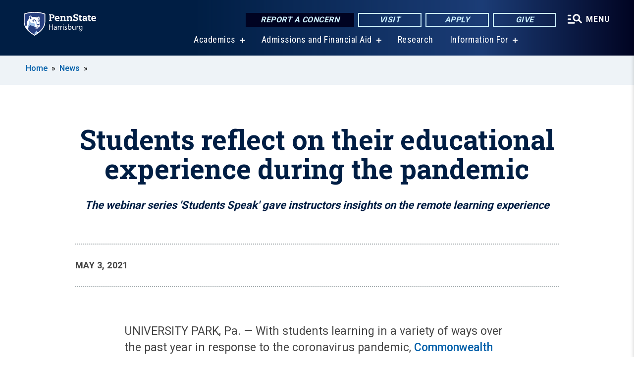

--- FILE ---
content_type: text/html; charset=UTF-8
request_url: https://harrisburg.psu.edu/story/27821/2021/05/03/students-reflect-their-educational-experience-during-pandemic
body_size: 11253
content:
<!DOCTYPE html>
<html  lang="en" dir="ltr" prefix="content: http://purl.org/rss/1.0/modules/content/  dc: http://purl.org/dc/terms/  foaf: http://xmlns.com/foaf/0.1/  og: http://ogp.me/ns#  rdfs: http://www.w3.org/2000/01/rdf-schema#  schema: http://schema.org/  sioc: http://rdfs.org/sioc/ns#  sioct: http://rdfs.org/sioc/types#  skos: http://www.w3.org/2004/02/skos/core#  xsd: http://www.w3.org/2001/XMLSchema# ">
  <head>
    <meta charset="utf-8" />
<meta name="description" content="With students learning in a variety of ways over the past year in response to the coronavirus pandemic, Commonwealth Campus Faculty Development recently held a series of webinars where a diverse panel of students from across Penn State&#039;s Commonwealth Campuses discussed their educational experiences during the pandemic." />
<meta name="abstract" content="With students learning in a variety of ways over the past year in response to the coronavirus pandemic, Commonwealth Campus Faculty Development recently held a series of webinars where a diverse panel of students from across Penn State&#039;s Commonwealth Campuses discussed their educational experiences during the pandemic." />
<link rel="shortlink" href="https://harrisburg.psu.edu/node/27821" />
<link rel="canonical" href="https://harrisburg.psu.edu/story/27821/2021/05/03/students-reflect-their-educational-experience-during-pandemic" />
<meta property="og:site_name" content="Penn State Harrisburg" />
<meta property="og:type" content="article" />
<meta property="og:url" content="https://harrisburg.psu.edu/story/27821/2021/05/03/students-reflect-their-educational-experience-during-pandemic" />
<meta property="og:title" content="Students reflect on their educational experience during the pandemic" />
<meta name="Generator" content="Drupal 10 (https://www.drupal.org)" />
<meta name="MobileOptimized" content="width" />
<meta name="HandheldFriendly" content="true" />
<meta name="viewport" content="width=device-width, initial-scale=1.0" />
<link rel="icon" href="/profiles/psucampus/themes/psu_sub/favicon.ico" type="image/vnd.microsoft.icon" />

    <title>Students reflect on their educational experience during the pandemic | Penn State Harrisburg</title>
    <link rel="stylesheet" media="all" href="/sites/harrisburg/files/css/css_TVfIzvhMeUzcA281ovV2cMyGgQsdjSUT-osY8v7ZXqo.css?delta=0&amp;language=en&amp;theme=psu_sub&amp;include=eJxlj0kOwjAMRS9UyIqbILG0nNSNogyObJeK2zO2FLH77_lLtj2zqQl2NwlWWljyEDKNyVhO0MscU4OOIUNqIzUDXzhkt4chMsdCEJTcOz7SBY2kovxMG3911zlg7bPCug4MfSF1K5-feCzJ77qRHrdeyW3m8DGvnt7UqDqPSsNCfmKp4LcH_8wdjTxkYw" />
<link rel="stylesheet" media="all" href="/sites/harrisburg/files/css/css_mXeg0PbWZDj-dOx_wGBfIOxG8PT2IPLxaKMrcHvnjQ0.css?delta=1&amp;language=en&amp;theme=psu_sub&amp;include=eJxlj0kOwjAMRS9UyIqbILG0nNSNogyObJeK2zO2FLH77_lLtj2zqQl2NwlWWljyEDKNyVhO0MscU4OOIUNqIzUDXzhkt4chMsdCEJTcOz7SBY2kovxMG3911zlg7bPCug4MfSF1K5-feCzJ77qRHrdeyW3m8DGvnt7UqDqPSsNCfmKp4LcH_8wdjTxkYw" />
<link rel="stylesheet" media="all" href="https://use.fontawesome.com/releases/v5.8.1/css/all.css" />

    
    <!-- Begin Google fonts -->
    <link href="//fonts.googleapis.com/css2?family=Roboto+Condensed:ital,wght@0,400;0,700;1,400;1,700&amp;family=Roboto+Slab:wght@100;300;400;500;700&amp;family=Roboto:wght@400;500;700;900&amp;family=Open+Sans:ital,wght@0,300;0,400;0,600;0,700;0,800;1,300;1,400;1,600;1,700;1,800" rel="stylesheet" />
    <!-- End Google fonts -->
    <!-- Google Tag Manager -->
    <script>(function(w,d,s,l,i){w[l]=w[l]||[];w[l].push({'gtm.start':
    new Date().getTime(),event:'gtm.js'});var f=d.getElementsByTagName(s)[0],
    j=d.createElement(s),dl=l!='dataLayer'?'&l='+l:'';j.async=true;j.src=
    '//www.googletagmanager.com/gtm.js?id='+i+dl;f.parentNode.insertBefore(j,f);
    })(window,document,'script','dataLayer','GTM-WPSCNT');</script>
    <!-- End Google Tag Manager -->
  </head>
  <body class="path-node page-node-type-news-article has-glyphicons">
    <!-- Google Tag Manager (noscript) -->
    <noscript><iframe src="//www.googletagmanager.com/ns.html?id=GTM-WPSCNT"
    height="0" width="0" style="display:none;visibility:hidden"></iframe></noscript>
    <!-- End Google Tag Manager (noscript) -->
    <nav id="skip-link" aria-label="skip-link">
      <a href="#main-content" class="visually-hidden focusable skip-link">
        Skip to main content
      </a>
    </nav>
    
      <div class="dialog-off-canvas-main-canvas" data-off-canvas-main-canvas>
    
      <header>
    <div class="overlay"></div>
    <div class="header-wrap">
      <div id="alerts-wrap">
      </div>
      <nav id="navigation">
        <div class="container-psu-main">
          <div class="brand" id="brand">
            <a href="/" class="header-logo">
              <img src="/sites/harrisburg/files/logos/PSU_HBO_RGB_2C.svg" alt="Penn State Harrisburg" title="" id="header-logo">
            </a>
            <div class="header-buttons">
              <div class="btn-wrap">
                <a href="https://universityethics.psu.edu/reporting-at-penn-state" class="button hotline-button">Report a Concern</a>
                                    
        <a href="/visit-us" class="button gradient-button cta-button">Visit</a>
        <a href="/office-of-admissions" class="button gradient-button cta-button">Apply</a>
        <a href="/development-office" class="button gradient-button cta-button">Give</a>
  


                                <div class="more-menu-buttons">
                  <button class="hamburger hamburger--arrow-r open-dialog" type="button">
                    <span class="hamburger-box">
                      <svg role="img" aria-label="Expand menu" viewBox="0 0 24 24" xmlns="http://www.w3.org/2000/svg" xmlns:xlink="http://www.w3.org/1999/xlink"><title id="Icon-navSearch-:R4qlnaja:">navSearch icon</title><path fill="#fff" d="M3.02171 18.2822C2.73223 18.2822 2.48957 18.1843 2.29374 17.9885C2.09791 17.7927 2 17.55 2 17.2605C2 16.9711 2.09791 16.7284 2.29374 16.5326C2.48957 16.3367 2.73223 16.2388 3.02171 16.2388H11.1954C11.4849 16.2388 11.7275 16.3367 11.9234 16.5326C12.1192 16.7284 12.2171 16.9711 12.2171 17.2605C12.2171 17.55 12.1192 17.7927 11.9234 17.9885C11.7275 18.1843 11.4849 18.2822 11.1954 18.2822H3.02171ZM3.02171 13.1737C2.73223 13.1737 2.48957 13.0758 2.29374 12.8799C2.09791 12.6841 2 12.4415 2 12.152C2 11.8625 2.09791 11.6198 2.29374 11.424C2.48957 11.2282 2.73223 11.1303 3.02171 11.1303H6.08685C6.37633 11.1303 6.61899 11.2282 6.81482 11.424C7.01064 11.6198 7.10856 11.8625 7.10856 12.152C7.10856 12.4415 7.01064 12.6841 6.81482 12.8799C6.61899 13.0758 6.37633 13.1737 6.08685 13.1737H3.02171ZM3.02171 8.06513C2.73223 8.06513 2.48957 7.96722 2.29374 7.77139C2.09791 7.57556 2 7.33291 2 7.04342C2 6.75394 2.09791 6.51128 2.29374 6.31545C2.48957 6.11963 2.73223 6.02171 3.02171 6.02171H6.08685C6.37633 6.02171 6.61899 6.11963 6.81482 6.31545C7.01064 6.51128 7.10856 6.75394 7.10856 7.04342C7.10856 7.33291 7.01064 7.57556 6.81482 7.77139C6.61899 7.96722 6.37633 8.06513 6.08685 8.06513H3.02171ZM14.2605 15.2171C12.8472 15.2171 11.6424 14.719 10.6462 13.7229C9.65006 12.7267 9.15198 11.5219 9.15198 10.1086C9.15198 8.69519 9.65006 7.49042 10.6462 6.49425C11.6424 5.49808 12.8472 5 14.2605 5C15.6739 5 16.8787 5.49808 17.8748 6.49425C18.871 7.49042 19.3691 8.69519 19.3691 10.1086C19.3691 10.6024 19.2967 11.092 19.152 11.5773C19.0072 12.0626 18.7901 12.5096 18.5006 12.9183L21.719 16.1367C21.9063 16.324 22 16.5624 22 16.8519C22 17.1413 21.9063 17.3797 21.719 17.567C21.5317 17.7544 21.2933 17.848 21.0038 17.848C20.7143 17.848 20.4759 17.7544 20.2886 17.567L17.0702 14.3487C16.6616 14.6381 16.2146 14.8553 15.7292 15C15.2439 15.1447 14.7544 15.2171 14.2605 15.2171ZM14.2605 13.1737C15.112 13.1737 15.8357 12.8757 16.4317 12.2797C17.0277 11.6837 17.3257 10.96 17.3257 10.1086C17.3257 9.25713 17.0277 8.53342 16.4317 7.93742C15.8357 7.34142 15.112 7.04342 14.2605 7.04342C13.4091 7.04342 12.6854 7.34142 12.0894 7.93742C11.4934 8.53342 11.1954 9.25713 11.1954 10.1086C11.1954 10.96 11.4934 11.6837 12.0894 12.2797C12.6854 12.8757 13.4091 13.1737 14.2605 13.1737Z"></path></svg>
                    </span>
                    <span class="more-text">MENU</span>
                  </button>
                </div>
              </div>
            </div>
                              <ul class="main-nav">
          <li class="has-submenu title-xx-small">
            <a href="/academics" data-drupal-link-system-path="node/7398">Academics</a>
              <div class="dropdown-content">
          <div class="submenu-links">
            <ul>
                                      <li class="menu_link title-xx-small">
                                <a href="/academics/undergraduate-programs" data-drupal-link-system-path="node/7419">Undergraduate Degrees</a>
              </li>
                                      <li class="menu_link title-xx-small">
                                <a href="/academics/graduate-programs" data-drupal-link-system-path="node/7614">Graduate Programs</a>
              </li>
                        </ul>
          </div>
        </div>
          </li>
          <li class="has-submenu title-xx-small">
            <a href="/admissions-financial-aid" data-drupal-link-system-path="node/33251">Admissions and Financial Aid</a>
              <div class="dropdown-content">
          <div class="submenu-links">
            <ul>
                                      <li class="menu_link title-xx-small">
                                <a href="/office-of-admissions" data-drupal-link-system-path="node/3852">Office of Admissions</a>
              </li>
                                      <li class="menu_link title-xx-small">
                                <a href="/financial-aid/tuition-and-financial-aid" data-drupal-link-system-path="node/19151">Tuition and Financial Aid</a>
              </li>
                        </ul>
          </div>
        </div>
          </li>
          <li class="nobtn title-xx-small">
            <a href="/research" data-drupal-link-system-path="node/3923">Research</a>
          </li>
          <li class="has-submenu title-xx-small">
            <a href="">Information For</a>
              <div class="dropdown-content">
          <div class="submenu-links">
            <ul>
                                      <li class="menu_link title-xx-small">
                                <a href="/future-students" data-drupal-link-system-path="node/13281">Future Students</a>
              </li>
                                      <li class="menu_link title-xx-small">
                                <a href="/parents-and-families" data-drupal-link-system-path="node/7603">Parents &amp; Families</a>
              </li>
                                      <li class="menu_link title-xx-small">
                                <a href="/development-and-alumni-relations" data-drupal-link-system-path="node/28366">Alumni &amp; Supporters</a>
              </li>
                                      <li class="menu_link title-xx-small">
                                <a href="/current-students" data-drupal-link-system-path="node/7452">Current Students</a>
              </li>
                                      <li class="menu_link title-xx-small">
                                <a href="/faculty-and-staff" data-drupal-link-system-path="node/7422">Faculty &amp; Staff</a>
              </li>
                                      <li class="menu_link title-xx-small">
                                <a href="/continuing-education" data-drupal-link-system-path="node/8307">Workforce Professionals</a>
              </li>
                        </ul>
          </div>
        </div>
          </li>
    </ul>


                      </div>
        </div>
      </nav>
    </div>
        <div class="dialog full-menu-wrap" role="dialog" aria-labelledby="dialog-title" aria-describedby="dialog-description" inert>
      <div id="dialog-title" class="sr-only">Full site navigation menu</div>
      <p id="dialog-description" class="sr-only">This dialog contains the full navigation menu for this site.</p>
      <nav class="full-menu">
        <a href="/" class="full-menu-mark"><img src="/sites/harrisburg/files/logos/PSU_HBO_RGB_2C_M.svg" alt="Penn State Harrisburg" title="" /></a>
        <button class="full-menu-close close-dialog icon-cancel" aria-label="Close Navigation"><span>Close</span></button>
                  <div class="search-block-form google-cse block block-search block-search-form-block" data-drupal-selector="search-block-form" novalidate="novalidate" id="block-search-form" role="search">
  
    
        
  <form block="block-search-form" action="/search/cse" method="get" id="search-block-form" accept-charset="UTF-8" class="search-form">
    <div class="form-item js-form-item form-type-search js-form-type-search form-item-keys js-form-item-keys form-no-label form-group">
      <label for="edit-keys" class="control-label sr-only">Search</label>
  
  
  <div class="input-group"><input title="Enter the terms you wish to search for." data-drupal-selector="edit-keys" class="form-search form-control" placeholder="Search" type="search" id="edit-keys" name="keys" value="" size="10" maxlength="128" /><span class="input-group-btn"><button type="submit" value="Search" class="button js-form-submit form-submit btn-primary btn icon-only"><span class="sr-only">Search</span><span class="icon glyphicon glyphicon-search" aria-hidden="true"></span></button></span></div>

  
  
      <div id="edit-keys--description" class="description help-block">
      Enter the terms you wish to search for.
    </div>
  </div>
<div class="form-actions form-group js-form-wrapper form-wrapper" data-drupal-selector="edit-actions" id="edit-actions"></div>

    <div class="search-type clearfix">
      <fieldset>
        <legend class="element-invisible">Search type:</legend>
        <div id="search-type" class="form-radios">
          <div class="form-item form-type-radio form-item-search-type">
            <input type="radio" id="-search-type-campussite" name="search_type" value="/search/cse"
              checked class="form-radio search-type-campussite">
            <label class="option" for="-search-type-campussite">Penn State Harrisburg</label>
          </div>
          <div class="form-item form-type-radio form-item-search-type">
            <input type="radio" id="-search-type-campus-people" name="search_type" value="/campus-directory/results"
               class="form-radio search-type-campus-people">
            <label class="option" for="-search-type-campus-people">Campus Directory </label>
          </div>
          <div class="form-item"></div>
          <div class="form-item form-type-radio form-item-search-type">
            <input type="radio" id="-search-type-wwwpsuedu" name="search_type" value="/search/all"
               class="form-radio search-type-wwwpsuedu">
            <label class="option" for="-search-type-wwwpsuedu">Penn State (all websites)</label>
          </div>
          <div class="form-item form-type-radio form-item-search-type">
            <input type="radio" id="-search-type-people" name="search_type" value="https://directory.psu.edu/?userId="
               class="form-radio search-type-people">
            <label class="option" for="-search-type-people">Penn State Directory </label>
          </div>
        </div>
      </fieldset>
    </div>
  </form>

  </div>

                <div class="cta-container">
          <div class="wrap-cta">
            <a href="https://universityethics.psu.edu/reporting-at-penn-state" class="button hotline-button">Report a Concern</a>
                          
        <a href="/visit-us" class="button gradient-button cta-button">Visit</a>
        <a href="/office-of-admissions" class="button gradient-button cta-button">Apply</a>
        <a href="/development-office" class="button gradient-button cta-button">Give</a>
  


                      </div>
        </div>
                      <ul class="main-nav">
          <li class="has-submenu title-small">
            <a href="/this-is-penn-state-harrisburg" data-drupal-link-system-path="node/1065">This is Penn State</a>
              <div class="dropdown-content">
          <div class="submenu-links">
            <ul>
                                      <li class="menu_link title-xx-small">
                                <a href="/about-us/vision-mission-and-values" data-drupal-link-system-path="node/509">Vision, Mission and Values</a>
              </li>
                                      <li class="menu_link title-xx-small">
                                <a href="/iec" data-drupal-link-system-path="node/49806">Diversity and Inclusion</a>
              </li>
                                      <li class="menu_link title-xx-small">
                                <a href="/faculty-staff/administration" data-drupal-link-system-path="node/1525">Academic and Administrative Leadership</a>
              </li>
                                      <li class="menu_link title-xx-small">
                                <a href="/chancellors-office" data-drupal-link-system-path="node/3881">Chancellor&#039;s Office</a>
              </li>
                                      <li class="menu_link title-xx-small">
                                <a href="/board-of-advisers" data-drupal-link-system-path="node/1659">Board of Advisers</a>
              </li>
                        </ul>
          </div>
        </div>
          </li>
          <li class="has-submenu title-small">
            <a href="/academics" data-drupal-link-system-path="node/7398">Academics</a>
              <div class="dropdown-content">
          <div class="submenu-links">
            <ul>
                                      <li class="menu_link title-xx-small">
                                <a href="/academic-calendar" data-drupal-link-system-path="node/542">Academic Calendar</a>
              </li>
                                      <li class="menu_link title-xx-small">
                                <a href="/academics/undergraduate-programs" data-drupal-link-system-path="node/7419">Undergraduate Degrees</a>
              </li>
                                      <li class="menu_link title-xx-small">
                                <a href="/academics/graduate-programs" data-drupal-link-system-path="node/7614">Graduate Degrees</a>
              </li>
                                      <li class="menu_link title-xx-small">
                                <a href="/academics/integrated-undergraduategraduate-degrees" data-drupal-link-system-path="node/8532">Accelerated Degree Programs</a>
              </li>
                                      <li class="menu_link title-xx-small">
                                <a href="/fast-track" data-drupal-link-system-path="node/49056">Fast-Track Degree Programs</a>
              </li>
                                      <li class="menu_link title-xx-small">
                                <a href="/academics/minors-undergraduate-certificates" data-drupal-link-system-path="node/8531">Minors and Undergraduate Certificates</a>
              </li>
                                      <li class="menu_link title-xx-small">
                                <a href="/academics/graduate-certificates" data-drupal-link-system-path="node/8533">Graduate or Postbaccalaureate Certificates</a>
              </li>
                                      <li class="menu_link title-xx-small">
                                <a href="/academics/education-certifications-and-endorsements" data-drupal-link-system-path="node/8538">Education Certifications and Endorsements</a>
              </li>
                        </ul>
          </div>
        </div>
          </li>
          <li class="nobtn title-small">
            <a href="/admissions" data-drupal-link-system-path="node/7397">Admissions</a>
          </li>
          <li class="nobtn title-small">
            <a href="/financial-aid/tuition-and-financial-aid" data-drupal-link-system-path="node/19151">Tuition &amp; Financial Aid</a>
          </li>
          <li class="nobtn title-small">
            <a href="/research" data-drupal-link-system-path="node/3923">Research</a>
          </li>
          <li class="nobtn title-small">
            <a href="https://psuharrisburgsports.com/">Athletics</a>
          </li>
          <li class="nobtn title-small">
            <a href="/student-life" data-drupal-link-system-path="node/7576">Student Life</a>
          </li>
    </ul>


                <div class="links-menus">
          <div class="audience-menu">
                                      <h4 class="title-xx-small">Find Information For:</h4>
                
              <ul block="block-psu-sub-information-menu" class="menu">
              <li class="title-small">
        <a href="/future-students" data-drupal-link-system-path="node/13281">Future Students</a>
              </li>
          <li class="title-small">
        <a href="/parents-and-families" data-drupal-link-system-path="node/7603">Parents &amp; Families</a>
              </li>
          <li class="title-small">
        <a href="/development-and-alumni-relations" data-drupal-link-system-path="node/28366">Alumni &amp; Supporters</a>
              </li>
          <li class="title-small">
        <a href="/current-students" data-drupal-link-system-path="node/7452">Current Students</a>
              </li>
          <li class="title-small">
        <a href="/faculty-and-staff" data-drupal-link-system-path="node/7422">Faculty &amp; Staff</a>
              </li>
          <li class="title-small">
        <a href="/continuing-education" data-drupal-link-system-path="node/8307">Workforce Professionals</a>
              </li>
        </ul>
  



                      </div>
          <div class="helpful-links-menu">
                                      <h4 class="title-xx-small">Helpful Links</h4>
                
              <ul block="block-psu-sub-helpful-links-menu" class="menu">
              <li class="title-x-small">
        <a href="/contact-us" data-drupal-link-system-path="node/7418">Contact Us</a>
              </li>
          <li class="title-x-small">
        <a href="/development-office" data-drupal-link-system-path="node/3905">Give Today</a>
              </li>
          <li class="title-x-small">
        <a href="/campus-directory" data-drupal-link-system-path="campus-directory">Directory</a>
              </li>
          <li class="title-x-small">
        <a href="/map" data-drupal-link-system-path="map">Campus Map</a>
              </li>
          <li class="title-x-small">
        <a href="/calendar" data-drupal-link-system-path="node/13316">Events Calendar</a>
              </li>
        </ul>
  



                      </div>
        </div>
        <div class="social-menu">
                                <h4 class="title-x-small">Connect With Us</h4>
            <section id="block-header-social-media-block" class="block block-psucampus-core block-social-media-block clearfix">
  
    

      <div class="content social-icon-wrapper"><ul class="social-share-list"><li class="social-share-list__item"><a href="https://www.facebook.com/pennstateharrisburg" class="prototype-icon prototype-icon-social-facebook" title="facebook"><span class="social-icon-text">facebook</span></a></li><li class="social-share-list__item"><a href="https://www.linkedin.com/school/penn-state-harrisburg" class="prototype-icon prototype-icon-social-linkedin" title="linkedin"><span class="social-icon-text">linkedin</span></a></li><li class="social-share-list__item"><a href="https://www.flickr.com/penn-state-harrisburg" class="prototype-icon prototype-icon-social-flickr" title="flickr"><span class="social-icon-text">flickr</span></a></li><li class="social-share-list__item"><a href="https://www.youtube.com/PennStateHarrisburg" class="prototype-icon prototype-icon-social-youtube" title="youtube"><span class="social-icon-text">youtube</span></a></li><li class="social-share-list__item"><a href="https://instagram.com/pennstateharrisburg" class="prototype-icon prototype-icon-social-instagram" title="instagram"><span class="social-icon-text">instagram</span></a></li></ul></div>
  </section>


                  </div>
      </nav>
    </div>
      </header>
  
  <section id="preface-outer-wrapper" class="outer-wrapper clearfix" role="main" aria-label="features">
    <div id="preface-layout" class="preface-layout inner-wrapper clearfix">
      <div id="preface-first" class="region--preface-first">
          <div class="region region-preface-first">
    <section id="block-psu-sub-breadcrumbs" class="block block-system block-system-breadcrumb-block">
        <ol class="breadcrumb">
          <li >
                  <a href="/">Home</a>
              </li>
          <li >
                  <a href="/news">News</a>
              </li>
      </ol>

  </section>


  </div>

      </div>
    </div>
  </section>
  



    
  <div role="main" class="main-container container js-quickedit-main-content">
    <div id="main-layout" class="main-layout inner-wrapper clearfix">
      <div class="row main-layout-row">
                                              <div class="col-sm-12 no-sidebars" id="heading">
                <div class="region region-header">
    <div data-drupal-messages-fallback class="hidden"></div>
  <div id="page-title-wrapper" role="main" aria-label="title">
  
      <h1 class="page-header">
<span>Students reflect on their educational experience during the pandemic</span>
</h1>
    
</div>


  </div>

            </div>
                  
                        
        <section class="col-sm-12 no-sidebars">

                                              
                      
                                <a id="main-content"></a>
              <div class="region region-content">
      <article about="/story/27821/2021/05/03/students-reflect-their-educational-experience-during-pandemic" class="node news-article node-news-article full clearfix">

  
  
  <div class="content">
    
            <div class="field field--name-field-subtitle field--type-string field--label-hidden field--item">The webinar series &#039;Students Speak&#039; gave instructors insights on the remote learning experience</div>
      
<div  class="field group-dateline">
    <span class="post-date">May 3, 2021</span>
  </div>
            <div class="field field--name-body field--type-text-with-summary field--label-hidden field--item"><p>UNIVERSITY PARK, Pa. — With students learning in a variety of ways over the past year in response to the coronavirus pandemic, <a href="https://sites.psu.edu/commonwealthfacultydevelopment/">Commonwealth Campus Faculty Development</a> recently held a series of webinars where a diverse panel of students from across Commonwealth Campuses discussed their educational experiences during the pandemic.</p>
<p>“Instructors are curious about which pedagogical strategies are helping their students to succeed and which are causing them to struggle,” said Jennifer Keagy, senior director for Statewide Instructional Design for the Commonwealth Campuses.&nbsp; “Through the Students Speak Series they could learn more from students about which course experiences from the last year they hope will remain beyond teaching and learning during the pandemic.”</p>
<p>The webinars, which are a collaboration between Commonwealth Campus instructional designers, faculty and the Council of Commonwealth Student Governments, covered topics such as effective technology practices, strategies for communication and academic support, and strategies for student engagement. Students shared what has helped them succeed and what has caused them to struggle, as well as what learning experiences adopted over the past year, they hope will remain part of the curriculum.</p>
<p>Megan Close, a senior at Penn State Abington who helped organize the series, said, “This series was important for a few reasons, the first being the space that was created for students to speak on issues that are important to us. As both a panelist and someone who worked behind the scenes, I can confidently say that this panel was so successful due to the collaboration between faculty, staff and students from a variety of Commonwealth Campuses.”</p>
<p>In the <a href="https://sites.psu.edu/commonwealthfacultydevelopment/files/2020/07/Students-Speak-about-Engagement-Take-aways.pdf">student engagement session</a>, students spoke about how to “build a community” despite remote learning. Some ideas they mentioned were conducting ice breakers at the beginning of class, using the same breakout groupings to promote community building, and creating a rapport with students by asking them how they are doing.</p>
<p>Students added that things such as Zoom polls and chat questions, having guest speakers, using innovative technologies to engage students in a different way, and small group activities can help promote engagement during in-class learning. Allowing students to share their personal opinions in reaction papers, assigning a video to watch prior to class for a class discussion, and conducting low-stakes quizzes were some of the ideas that students had for outside-of-class learning activities that promote engagement.</p>
<p>Some of the activities that students suggested keeping when in-person learning resumes include small-group activities to allow students to discuss lecture material, providing lecture recordings for students to revisit for clarification, and considering sharing pre-recorded lectures in Canvas prior to class.</p>
<p>The <a href="https://sites.psu.edu/commonwealthfacultydevelopment/files/2020/07/Students-Speak-about-Communication-and-Support-Take-aways.pdf">communications and support session</a> focused on how students preferred to communicate with their instructors — Canvas for course communication, email for advising and other communications. They also wanted communication to be consistent and asked that instructors consider asking students their preferred method of communication.</p>
<p>Students provided several ways instructors could assist students who are struggling, including reaching out with a friendly word; reminding students of resources available; and building a relationship with students. They reported that having an instructor with whom they have a relationship reach out to them is impactful.</p>
<p>Students added that Zoom office hours have been easier to attend and that office hours provide a great opportunity to build relationships.</p>
<p>Students also requested that clear, consistent communication, a virtual option for office hours and encouraging students to attend office hours should continue when in-person learning resumes.</p>
<p>Students have had to rely heavily on technology during the pandemic and remote learning. In the <a href="https://sites.psu.edu/commonwealthfacultydevelopment/files/2020/07/Students-Speak-about-Technology-Take-Aways.pdf">session on technology</a>, students spoke about the different platforms they have used, including Canvas and Zoom.</p>
<p>Regarding Canvas, some student requests included content be organized into modules, assignments appear in the To Do list and that all content for the semester be released at once rather than weekly. They suggested that instructors give students a walkthrough of course set-up and provide students with technical "how-to" instructions for assignments/quizzes/etc. They added that short Canvas announcements are more effective than e-mails.</p>
<p>Regarding Zoom, students asked that instructors encourage participation during breakout group activities, encourage students to turn on cameras, consider repeating breakout room groupings to help build a sense of community, and share class recordings – students appreciate being able to revisit for clarification and homework help.</p>
<p>Students requested that technology support in the form of opportunities to practice new technology, advertising campus IT support resources, and offering office hours dedicated to going over more complicated technology be available.</p>
<p>Keagy discussed the importance of sessions such as these, stating, “Instructors have put a lot of work into adapting their courses to meet teaching and learning needs and going back to in-person instruction in the fall doesn’t mean that the faculty have to abandon the good practices that they’ve put into place. There are a lot of adaptations that students hope instructors will continue to use, no matter the mode of instruction. Hearing from the students about what worked can help faculty plan future courses which continue to meet student needs.”</p>
</div>
      
  </div>

</article>


  </div>

                  </section>

                
                      </div>
    </div>
  </div>

  <section id="postscript-outer-wrapper" class="outer-wrapper clearfix" role="complementary" aria-label="postscript features">
    <div id="postscript-layout" class="postscript-layout inner-wrapper clearfix">
      <div id="postscript-first" class="region--postscript-first">
          <div class="region region-postscript-first">
    <section id="block-content-tags" class="block block-psucampus-core block-content-tags clearfix">
  
      <h2 class="block-title">Tags</h2>
    

      <ul class="terms-links-container clearfix"><li class="social-bar__item"><a href="/taxonomy/term/72" class="term-link" title="Content tagged with Academics" hreflang="en">Academics</a></li></ul>
  </section>

<section id="block-related-content-teaser" class="block block-psucampus-core block-related-content-teaser-block clearfix">
  
      <h2 class="block-title">Related Content</h2>
    

      <div class="content count-6 form-group"><article about="/story/56001/2026/01/29/harrisburg-faculty-member-named-american-society-civil-engineers-fellow" class="node news-article node-news-article teaser-condensed node-teaser">

  <div class="content">
    <a href="/story/56001/2026/01/29/harrisburg-faculty-member-named-american-society-civil-engineers-fellow">
      <div class="field-type-image">
                <img src="/sites/harrisburg/files/styles/teaser_thumbnail/public/shirleyclarknews2023_1.jpg?itok=NF2Rz8_z" width="780" height="439" alt="Headshot photo of Shirley Clark, acting director of Penn State Harrisburg’s School of Science, Engineering, and Technology" loading="lazy" typeof="foaf:Image" class="img-responsive" />



            </div>
              
                  <h2 class="node-title">
            
<span>Harrisburg faculty member named American Society of Civil Engineers fellow</span>

          </h2>
                
          </a>
  </div>


</article>
<article about="/story/55986/2026/01/28/harrisburg-faculty-member-named-teacher-educator-year" class="node news-article node-news-article teaser-condensed node-teaser">

  <div class="content">
    <a href="/story/55986/2026/01/28/harrisburg-faculty-member-named-teacher-educator-year">
      <div class="field-type-image">
                <img src="/sites/harrisburg/files/styles/teaser_thumbnail/public/lindarhennews_3.jpg?itok=Rd0jxb7Q" width="780" height="439" alt="Linda Rhen" loading="lazy" typeof="foaf:Image" class="img-responsive" />



            </div>
              
                  <h2 class="node-title">
            
<span>Harrisburg faculty member named Teacher Educator of the Year</span>

          </h2>
                
          </a>
  </div>


</article>
<article about="/story/55951/2026/01/27/graduate-students-invited-register-2026-graduate-exhibition" class="node news-article node-news-article teaser-condensed node-teaser">

  <div class="content">
    <a href="/story/55951/2026/01/27/graduate-students-invited-register-2026-graduate-exhibition">
      <div class="field-type-image">
                <img src="/sites/harrisburg/files/styles/teaser_thumbnail/public/2025-graduate-exhibition-poster-news_3.jpg?itok=wBMnnLSO" width="780" height="439" alt="Graduate student points to her poster while speaking with a judge at the 2025 Graduate Exhibition" loading="lazy" typeof="foaf:Image" class="img-responsive" />



            </div>
              
                  <h2 class="node-title">
            
<span>Graduate students invited to register for 2026 Graduate Exhibition</span>

          </h2>
                
          </a>
  </div>


</article>
<article about="/story/55891/2026/01/20/data-design-pennsylvanians-shape-new-futures-through-online-learning" class="node news-article node-news-article teaser-condensed node-teaser">

  <div class="content">
    <a href="/story/55891/2026/01/20/data-design-pennsylvanians-shape-new-futures-through-online-learning">
      <div class="field-type-image">
                <img src="/sites/harrisburg/files/styles/teaser_thumbnail/public/psu-diploma-2000x1500_0.jpg?itok=h1M5lDsT" width="780" height="439" alt="a diploma showing the PSU seal" loading="lazy" typeof="foaf:Image" class="img-responsive" />



            </div>
              
                  <h2 class="node-title">
            
<span>From data to design: Pennsylvanians shape new futures through online learning</span>

          </h2>
                
          </a>
  </div>


</article>
<article about="/story/55791/2026/01/13/motevalli-named-vice-chancellor-academic-affairs-penn-state-harrisburg" class="node news-article node-news-article teaser-condensed node-teaser">

  <div class="content">
    <a href="/story/55791/2026/01/13/motevalli-named-vice-chancellor-academic-affairs-penn-state-harrisburg">
      <div class="field-type-image">
                <img src="/sites/harrisburg/files/styles/teaser_thumbnail/public/motevallinews2026_0.jpg?itok=ThO46gmG" width="780" height="439" alt="Vahid Motevalli" loading="lazy" typeof="foaf:Image" class="img-responsive" />



            </div>
              
                  <h2 class="node-title">
            
<span>Motevalli named vice chancellor for academic affairs at Penn State Harrisburg</span>

          </h2>
                
          </a>
  </div>


</article>
<article about="/story/55696/2025/12/22/penn-state-harrisburg-celebrates-fall-2025-commencement" class="node news-article node-news-article teaser-condensed node-teaser">

  <div class="content">
    <a href="/story/55696/2025/12/22/penn-state-harrisburg-celebrates-fall-2025-commencement">
      <div class="field-type-image">
                <img src="/sites/harrisburg/files/styles/teaser_thumbnail/public/54996210745_7bb6d8df35_o_0.jpg?itok=bnjtQWMp" width="780" height="439" alt="A graduate smiles and waves to the crowd" loading="lazy" typeof="foaf:Image" class="img-responsive" />



            </div>
              
                  <h2 class="node-title">
            
<span>Penn State Harrisburg celebrates fall 2025 commencement</span>

          </h2>
                
          </a>
  </div>


</article>
</div>

  </section>


  </div>

      </div>
    </div>
  </section>

<footer id="footer-outer-wrapper" role="contentinfo">
  <div id="footer-layout-main" class="footer-layout inner-wrapper clearfix">
    <div id="footer-main" class="footer region--footer">
      <div class="footer-campus-data">
        <div class="map">
                      <a href="/" id="footer-campus-map" class="footer-campus-map">
              <img src="/sites/harrisburg/files/logos/Harrisburgfootermap.png" alt="Pennsylvania map showing Penn State campuses with Penn State Harrisburg highlighted" title="" />
            </a>
                  </div>
        <div class="site-slogan body-x-small">
          <h3 class="org-name title-small">Penn State Harrisburg</h3>
          A comprehensive college in southcentral Pennsylvania offering more than 70 undergraduate and graduate programs.

        </div>
        <div class="social">
                      <section id="block-social-media-block" class="block block-psucampus-core block-social-media-block clearfix">
  
    

      <div class="content social-icon-wrapper"><ul class="social-share-list"><li class="social-share-list__item"><a href="https://www.facebook.com/pennstateharrisburg" class="prototype-icon prototype-icon-social-facebook" title="facebook"><span class="social-icon-text">facebook</span></a></li><li class="social-share-list__item"><a href="https://www.linkedin.com/school/penn-state-harrisburg" class="prototype-icon prototype-icon-social-linkedin" title="linkedin"><span class="social-icon-text">linkedin</span></a></li><li class="social-share-list__item"><a href="https://www.flickr.com/penn-state-harrisburg" class="prototype-icon prototype-icon-social-flickr" title="flickr"><span class="social-icon-text">flickr</span></a></li><li class="social-share-list__item"><a href="https://www.youtube.com/PennStateHarrisburg" class="prototype-icon prototype-icon-social-youtube" title="youtube"><span class="social-icon-text">youtube</span></a></li><li class="social-share-list__item"><a href="https://instagram.com/pennstateharrisburg" class="prototype-icon prototype-icon-social-instagram" title="instagram"><span class="social-icon-text">instagram</span></a></li></ul></div>
  </section>


                  </div>
        <div class="cta-container">
          <div class="wrap-cta">
                          
        <a href="/visit-us" class="button gradient-button cta-button">Visit</a>
        <a href="/office-of-admissions" class="button gradient-button cta-button">Apply</a>
        <a href="/development-office" class="button gradient-button cta-button">Give</a>
  


                      </div>
        </div>
      </div>
      <div class="footer-menu">
                          <ul class="menu">
          <li class="title-x-small">
                <a href="/this-is-penn-state-harrisburg" data-drupal-link-system-path="node/1065">This is Penn State</a>
                  <ul inert>
                      <li class="title-xx-small">
                            <a href="/about-us/vision-mission-and-values" data-drupal-link-system-path="node/509">Vision, Mission and Values</a>
            </li>
                      <li class="title-xx-small">
                            <a href="/iec" data-drupal-link-system-path="node/49806">Diversity and Inclusion </a>
            </li>
                      <li class="title-xx-small">
                            <a href="/faculty-staff/administration" data-drupal-link-system-path="node/1525">Academic and Administrative Leadership</a>
            </li>
                      <li class="title-xx-small">
                            <a href="/node/7522" data-drupal-link-system-path="node/7522">Chancellor&#039;s Office</a>
            </li>
                      <li class="title-xx-small">
                            <a href="/board-of-advisers" data-drupal-link-system-path="node/1659">Board of Advisors</a>
            </li>
                    </ul>
              </li>
          <li class="title-x-small">
                <a href="/academics" data-drupal-link-system-path="node/7398">Academics</a>
                  <ul inert>
                      <li class="title-xx-small">
                            <a href="/academics/undergraduate-programs" data-drupal-link-system-path="node/7419">Undergraduate Degrees</a>
            </li>
                      <li class="title-xx-small">
                            <a href="/academics/graduate-programs" data-drupal-link-system-path="node/7614">Graduate Degrees</a>
            </li>
                      <li class="title-xx-small">
                            <a href="/academic-calendar" data-drupal-link-system-path="node/542">Academic Calendar</a>
            </li>
                    </ul>
              </li>
          <li class="title-x-small">
                <a href="/admissions" data-drupal-link-system-path="node/7397">Admission</a>
                  <ul inert>
                      <li class="title-xx-small">
                            <a href="/office-of-admissions" data-drupal-link-system-path="node/3852">Office of Admissions</a>
            </li>
                      <li class="title-xx-small">
                            <a href="/housing" data-drupal-link-system-path="node/7453">Housing Options</a>
            </li>
                      <li class="title-xx-small">
                            <a href="/financial-aid/veteran-services" data-drupal-link-system-path="node/2004">Veterans Services</a>
            </li>
                    </ul>
              </li>
          <li class="title-x-small">
                <a href="/financial-aid/tuition-and-financial-aid" data-drupal-link-system-path="node/19151">Tuition &amp; Financial Aid</a>
                  <ul inert>
                      <li class="title-xx-small">
                            <a href="/financial-aid" data-drupal-link-system-path="node/3929">Office of Student Aid</a>
            </li>
                      <li class="title-xx-small">
                            <a href="/bursar" data-drupal-link-system-path="node/3894">Bursar&#039;s Office</a>
            </li>
                    </ul>
              </li>
        </ul>
    <ul class="menu">
          <li class="title-x-small">
                <a href="/research" data-drupal-link-system-path="node/3923">Research</a>
                  <ul inert>
                      <li class="title-xx-small">
                            <a href="/research" data-drupal-link-system-path="node/3923">Office of Research and Outreach</a>
            </li>
                      <li class="title-xx-small">
                            <a href="https://harrisburg.launchbox.psu.edu/">Harrisburg LaunchBox</a>
            </li>
                    </ul>
              </li>
          <li class="title-x-small">
                <a href="/student-life" data-drupal-link-system-path="node/7576">Student Life</a>
                  <ul inert>
                      <li class="title-xx-small">
                            <a href="/student-engagement" data-drupal-link-system-path="node/7368">Office of Student Engagement</a>
            </li>
                      <li class="title-xx-small">
                            <a href="/student-affairs" data-drupal-link-system-path="node/3900">Division of Student Affairs</a>
            </li>
                      <li class="title-xx-small">
                            <a href="/student-affairs/student-initiated-fee" data-drupal-link-system-path="node/9273">Student Initiated Fee</a>
            </li>
                    </ul>
              </li>
          <li class="title-x-small">
                <a href="/community-safety-and-health" data-drupal-link-system-path="node/8442">Community Safety &amp; Health</a>
                  <ul inert>
                      <li class="title-xx-small">
                            <a href="/safety-police-services" data-drupal-link-system-path="node/3857">University Police and Public Safety</a>
            </li>
                      <li class="title-xx-small">
                            <a href="/psualert" data-drupal-link-system-path="node/8544">PSUAlert</a>
            </li>
                      <li class="title-xx-small">
                            <a href="/policy/c-5-inclement-weather" data-drupal-link-system-path="node/790">Weather Policy</a>
            </li>
                    </ul>
              </li>
        </ul>


              </div>
      <div class="subfooter-mark">
        <a href="https://www.psu.edu">
          <img src="/profiles/psucampus/themes/psu_sub/images/psu-mark.svg" alt="Penn State University" title="Penn State University" />
        </a>
      </div>
      <div class="subfooter-contact">
        <address class="vcard" aria-label="contact">
          <div class="addr">
            <span class="street-address">777 West Harrisburg Pike</span>,
            <span class="locality">Middletown</span>,
            <span class="region">PA</span>
            <span class="postal-code">17057</span>
            <span class="tel bold"><a href="tel:717-948-6000">717-948-6000</a></span>
          </div>
        </address>
      </div>
      <div class="subfooter-legal subfooter-links">
                  <nav role="navigation" aria-labelledby="block-psu-sub-footer-legal-menu-menu" id="block-psu-sub-footer-legal-menu">
            
  <h2 class="visually-hidden" id="block-psu-sub-footer-legal-menu-menu">Footer Legal Menu</h2>
  

        
              <ul block="block-psu-sub-footer-legal-menu" class="menu">
              <li>
        <a href="https://www.psu.edu/web-privacy-statement">Privacy</a>
              </li>
          <li>
        <a href="https://policy.psu.edu/policies/ad91">Non-discrimination</a>
              </li>
          <li>
        <a href="/accessibility-statement" data-drupal-link-system-path="node/138">Accessibility</a>
              </li>
          <li>
        <a href="https://www.psu.edu/copyright-information">Copyright</a>
              </li>
          <li>
        <a href="/campus-directory" data-drupal-link-system-path="campus-directory">Directory</a>
              </li>
        </ul>
  


  </nav>

                <ul class="copybyline">
          <li class="copyright">The Pennsylvania State University &copy; 2026</li>
          <li class="we-are"><img src="/profiles/psucampus/themes/psu_sub/images/we-are-penn-state.svg" alt="We Are Penn State"></li>
        </ul>
      </div>
    </div>
  </div>
</footer>
<div class="dialog-overlay" tabindex="-1"></div>

  </div>

    
    <script type="application/json" data-drupal-selector="drupal-settings-json">{"path":{"baseUrl":"\/","pathPrefix":"","currentPath":"node\/27821","currentPathIsAdmin":false,"isFront":false,"currentLanguage":"en"},"pluralDelimiter":"\u0003","suppressDeprecationErrors":true,"bootstrap":{"forms_has_error_value_toggle":1,"modal_animation":1,"modal_backdrop":"true","modal_focus_input":1,"modal_keyboard":1,"modal_select_text":1,"modal_show":1,"modal_size":"","popover_enabled":1,"popover_animation":1,"popover_auto_close":1,"popover_container":"body","popover_content":"","popover_delay":"0","popover_html":0,"popover_placement":"right","popover_selector":"","popover_title":"","popover_trigger":"click","tooltip_enabled":1,"tooltip_animation":1,"tooltip_container":"body","tooltip_delay":"0","tooltip_html":0,"tooltip_placement":"auto left","tooltip_selector":"","tooltip_trigger":"manual"},"field_group":{"html_element":{"mode":"default","context":"view","settings":{"classes":"","show_empty_fields":false,"id":"","element":"div","show_label":false,"label_element":"h3","label_element_classes":"","attributes":"class=\u0022field group-dateline\u0022","effect":"none","speed":"fast"}}},"googlePSE":{"language":"en","displayWatermark":0},"ajaxTrustedUrl":{"\/search\/cse":true},"psucampus_getrave":{"psucampus_getrave_url":"https:\/\/content.getrave.com\/rss\/psu\/channel76"},"user":{"uid":0,"permissionsHash":"582b41bd0522bb990484b5d92801f9fe731641cf9fa7e704d0be7de083dee126"}}</script>
<script src="/sites/harrisburg/files/js/js_RF40_TVxHHJZp-bsdr9o_6f1Y7XRDdi_KXdxB-XPbvM.js?scope=footer&amp;delta=0&amp;language=en&amp;theme=psu_sub&amp;include=eJxlztEKgzAMheEX6uzj7DKkJavFdglJdK-v4KaF3f18nEASs5srSky_AlGC-q4eLorCwhvpIM7cvEoozKURZKN45lFPdNKOugSxNWOX1aDQcbZRvOTxlanVNOyMUPM8zE4IH0ov1g73B3-yA_TtUj0"></script>

  </body>
</html>
